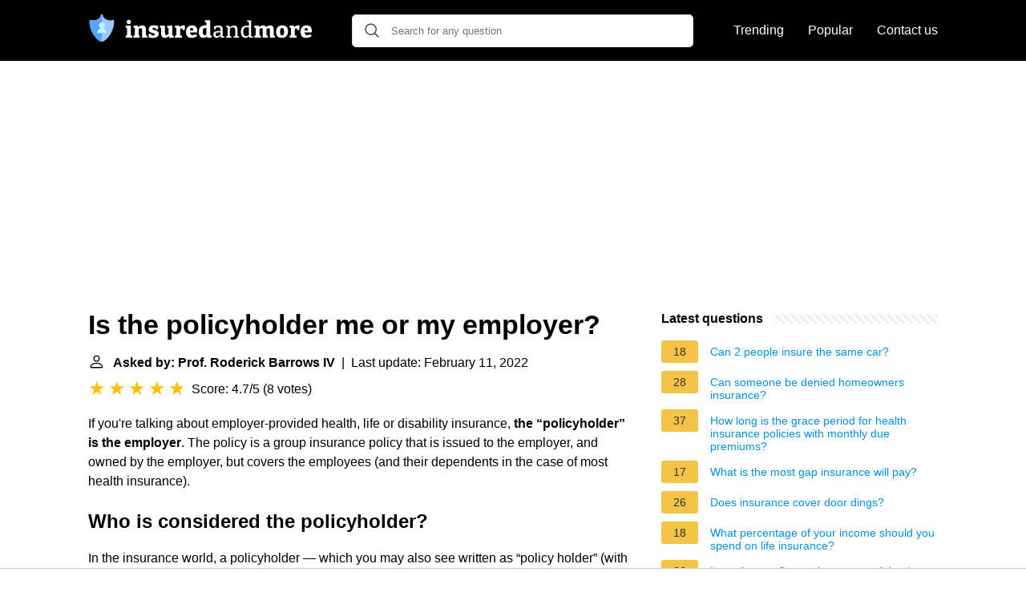

--- FILE ---
content_type: text/html; charset=UTF-8
request_url: https://insuredandmore.com/is-the-policyholder-me-or-my-employer
body_size: 17352
content:
<!DOCTYPE html>
<html lang="en">
<head>
    <meta name="msvalidate.01" content="59DBF0ACB99C643C853682976DD84B3D" />
    <meta charset="utf-8">
    <meta http-equiv="X-UA-Compatible" content="IE=edge">
    <meta name="viewport" content="width=device-width, initial-scale=1, maximum-scale=1">
    <title>Is the policyholder me or my employer?</title>
    <meta name="description" content="If you&#039;re talking about employer-provided health, life or disability insurance, the “policyholder” is the employer. The policy is a group insurance policy">
    <link rel="apple-touch-icon" sizes="57x57" href="favicon/apple-icon-57x57.png">
    <link rel="apple-touch-icon" sizes="60x60" href="favicon/apple-icon-60x60.png">
    <link rel="apple-touch-icon" sizes="72x72" href="favicon/apple-icon-72x72.png">
    <link rel="apple-touch-icon" sizes="76x76" href="favicon/apple-icon-76x76.png">
    <link rel="apple-touch-icon" sizes="114x114" href="favicon/apple-icon-114x114.png">
    <link rel="apple-touch-icon" sizes="120x120" href="favicon/apple-icon-120x120.png">
    <link rel="apple-touch-icon" sizes="144x144" href="favicon/apple-icon-144x144.png">
    <link rel="apple-touch-icon" sizes="152x152" href="favicon/apple-icon-152x152.png">
    <link rel="apple-touch-icon" sizes="180x180" href="favicon/apple-icon-180x180.png">
    <link rel="icon" type="image/png" sizes="192x192"  href="favicon/android-icon-192x192.png">
    <link rel="icon" type="image/png" sizes="32x32" href="favicon/favicon-32x32.png">
    <link rel="icon" type="image/png" sizes="96x96" href="favicon/favicon-96x96.png">
    <link rel="icon" type="image/png" sizes="16x16" href="favicon/favicon-16x16.png">
    <link rel="manifest" href="favicon/manifest.json">
    <meta name="msapplication-TileColor" content="#ffffff">
    <meta name="msapplication-TileImage" content="favicon/ms-icon-144x144.png">
    <meta name="theme-color" content="#ffffff">
    <meta name="p:domain_verify" content="470ea6ec1a5750a57ac88f2055e8b761"/>
    <!-- Global site tag (gtag.js) - Google Analytics -->
<script async src="https://www.googletagmanager.com/gtag/js?id=G-3JRYBJR08Q"></script>
<script>
  window.dataLayer = window.dataLayer || [];
  function gtag(){dataLayer.push(arguments);}
  gtag('js', new Date());

  gtag('config', 'G-3JRYBJR08Q');
</script>
            <style>
            /*** Start global ***/
            *,
            *::before,
            *::after {
                box-sizing: border-box;
            }
            html {
                font-family: sans-serif;
                line-height: 1.15;
                -webkit-text-size-adjust: 100%;
                -webkit-tap-highlight-color: rgba($black, 0);
            }
            body {
                margin: 0;
                font-size: 1rem;
                font-weight: 400;
                line-height: 1.5;
                color: #000;
                font-family: Arial,Helvetica,sans-serif;
                overflow-x: hidden;
            }
            aside, footer, header, main {
                display: block;
            }
            h1, h2, h3, h4, h5, h6 {
                margin-top: 0;
                margin-bottom: 15px;
            }
            h1 {
                font-size: 2.1rem;
                line-height: 1.2;
            }
            a {
                color: #0090e3;
                text-decoration: none;
            }
            a:hover {
                text-decoration: underline;
            }
            h3 {
                margin:30px 0 10px 0;
            }
            h3 a {
                text-decoration: none;
            }
            .container {
                width: 1100px;
                max-width: 100%;
                margin: auto;
                display: flex;
            }
            @media screen and (max-width: 768px) {
                .container {
                    display: block;
                }
            }
            header .container,
            footer .container {
                padding-left: 20px;
                padding-right: 20px;
                align-items: center;
            }
            .btn {
                background: #0090e3;
                color: #fff;
                border-radius: 3px;
                padding: 5px 10px;
                display: inline-flex;
                align-items: center;
            }
            .btn:hover {
                text-decoration: none;
            }
            .btn-red {
                background: #f05555;
            }
            .btn svg {
                margin-right: 10px;
                fill: #000;
                width:18px;
                height: 18px;
            }

            /*** Start header ***/
            header {
                position: relative;
                z-index: 99;
                padding: 15px 0;
                background-color: #000;
            }
            .logo {
                display: flex;
                align-items: center;
                height: 46px;
                margin-right: 50px;
            }
            @media screen and (max-width: 768px) {
                .logo {
                    margin: auto;
                }
            }
            .logo svg  {
                position: relative;
            }
            @media screen and (max-width: 768px) {
                .logo svg  {
                    top: 0;
                }
            }
            .search-header {
                position: relative;
                width: 100%;
            }
            .search-header .input-group {
                border: 1px solid #ddd;
                border-radius: 5px;
                display: flex;
                background: #fff;
                align-items: center;
            }
            .search-header .input-group svg {
                margin: 0 5px 0 15px;
            }
            #search-header-input {
                padding:12px 10px;
                width: calc(100% - 40px);
                border: none;
                border-radius: 5px;
                outline:none;
            }
            #search-header-result {
                position: absolute;
                top: 55px;
                list-style: none;
                touch-action: manipulation;
                background: #fff;
                padding: 15px;
                width: 100%;
                border: 1px solid #ddd;
                border-radius: 5px;
                z-index: 5;
                box-shadow: 0 0 20px rgba(0,0,0, 0.1);
            }
            @media screen and (max-width: 768px) {
                #search-header-result {
                    width: calc(100vw - 40px);
                }
            }
            #search-header-result:after {
                 transform: rotate(135deg);
                 width: 12px;
                 height: 12px;
                 top: -7px;
                 content: '';
                 display: block;
                 position: absolute;
                 background: #fff;
                 left: 48%;
                 border: 1px solid #ddd;
                 border-top: 0 none;
                 border-right: 0 none;
            }
            #search-header-result ul {
                 padding:0;
                margin:0;
                list-style:none;
            }
            #search-header-result ul li {
                border-bottom: 1px solid #e5e5e5;
                display: block;
                padding: .5rem 0;
            }
            #search-header-result ul li:last-child {
                border:none;
            }
            .main-nav {
                margin-left: 50px;
                order: 2;
                display: flex;
                align-items: center;
            }
            @media screen and (max-width: 768px) {
                .main-nav {
                    margin: auto;
                }
            }
            .main-nav ul {
                display: flex;
                list-style:none;
                padding:0;
                margin:0;
            }
            .main-nav ul li {
                margin:0 15px;
                white-space: nowrap;
                list-style:none;
            }
            .main-nav ul li:first-child {
                margin-left: 0;
            }
            .main-nav ul li:last-child {
                margin-right: 0;
            }
            .main-nav ul li a{
                color: #fff;
                padding: 10px 0;
                display: inline-block;
            }
            /*** Start footer ***/
            footer {
                background-color: #000;
                padding: 20px 0;
                color: #fff;
            }
            footer .footer-links {
                display: flex;
                width: 100%;
                justify-content: space-between;
                align-items: center;
            }
            footer .footer-links ul {
                display: flex;
                list-style: none;
                margin: 0;
                padding: 0;
            }
            footer .footer-links ul li {
                margin: 0 15px;
            }
            footer .footer-links ul.social li {
                margin: 0 10px;
            }
            footer .footer-links ul li:first-child {
                margin-left: 0;
            }
            footer .footer-links ul li:last-child {
                margin-right: 0;
            }
            footer .footer-links ul li a {
                color: white;
                padding:5px 0;
                display: inline-block;
            }
            footer .footer-links ul li a:hover {
                text-decoration: underline;
            }
            @media screen and (max-width: 768px) {
                footer div {
                    flex-direction: column;
                    text-align: center;
                }
                footer .footer-links ul.social {
                    margin-top: 10px;
                }
            }
            /*** Start content ***/
            main {
                width: 65%;
            }
            .full {
                width: 100%;
            }
            aside {
                width: 35%;
            }
            main, aside {
                padding: 30px 20px;
            }
            @media screen and (max-width: 768px) {
                main, aside {
                    width: 100%;
                }
            }
            aside .inner {
                margin-bottom: 30px;
            }
            aside .inner .title-holder {
                position: relative;
            }
            aside .inner .title-holder:before {
                content: "";
                position: absolute;
                left: 0;
                bottom: 6px;
                width: 100%;
                height: 12px;
                background-image: linear-gradient(45deg, #eeeeee 20%, #ffffff 20%, #ffffff 50%, #eeeeee 50%, #eeeeee 70%, #ffffff 70%, #ffffff 100%);
                background-size: 10px 10px;
            }
            aside .inner .title {
                background: #fff;
                display: inline-block;
                font-weight: bold;
                padding-right: 15px;
                position: relative;
            }
            aside .inner ul {
                margin:0;
                padding: 15px 0;
                list-style:none;
                background: #fff;
                border-bottom: 2px solid #eee;
            }
            aside .inner ul li {
                margin-bottom: 10px;
                display: flex;
                line-height: normal; font-size: 0.9rem;
            }
            aside .inner ul li span {
                background: #f5c345;
                color: #333;
                padding: 0 15px;
                margin: 0 15px 0 0;
                border-radius: 3px;
                font-size: 0.9rem;
                height: 28px;
                display: inline-flex;
                align-items: center;
            }
            aside .inner ul li a {
                display: inline-block;
                margin-top: 6px;
            }
            .rating__stars {
                --star-size: 24px;
                --star-color: #ddd;
                --star-background: #ffbf00;
                --percent: calc(var(--rating) / 5 * 100%);
                display: inline-block;
                font-size: var(--star-size);
                font-family: Times;
                position: relative;
                top: 2px;
            }
            .rating__stars:before {
                 content: '★★★★★';
                 letter-spacing: 3px;
                 background: linear-gradient(90deg, var(--star-background) var(--percent), var(--star-color) var(--percent));
                 -webkit-background-clip: text;
                 -webkit-text-fill-color: transparent;
             }
            .embed-responsive {
                position: relative;
                display: block;
                width: 100%;
                padding: 0;
                overflow: hidden;
            }

            .embed-responsive:before {
                display: block;
                content: "";
                padding-top: 56.25%;
            }

            .embed-responsive iframe {
                position: absolute;
                top: 0;
                bottom: 0;
                left: 0;
                width: 100%;
                height: 100%;
                border: 0;
            }
            .d-none {
                display: none;
            }
            .d-block {
                display: block;
            }


            @media (min-width: 992px) {
                .d-md-block {
                    display: block!important;
                }
                .d-md-none {
                    display: none!important;
                }
            }
        </style>
                                                    <script async src="https://tags.refinery89.com/v2/insuredandmorecom.js"></script>
            
    </head>
<body>

<header>
    <div class="container">
        <span class="logo">
        <a href="/">


<svg width="279" height="34" viewBox="0 0 279 34" fill="none" xmlns="http://www.w3.org/2000/svg">
<path d="M53.168 26.284L52.86 25.892L54.876 26.592V29H46.7V26.592L48.716 25.892L48.408 26.284V16.848L48.688 17.128L46.7 16.456V14.076L53.168 13.852V26.284ZM50.704 12.088C49.9013 12.088 49.248 11.864 48.744 11.416C48.2587 10.9493 48.016 10.2867 48.016 9.428C48.016 8.532 48.268 7.86933 48.772 7.44C49.2947 6.992 49.948 6.768 50.732 6.768C51.4973 6.768 52.132 6.98267 52.636 7.412C53.14 7.84133 53.392 8.51333 53.392 9.428C53.392 10.3053 53.1307 10.968 52.608 11.416C52.104 11.864 51.4693 12.088 50.704 12.088ZM56.4475 29V26.592L58.7155 25.836L58.1555 26.508V16.484L58.7155 17.24L56.4475 16.456V14.076L61.8515 13.824L62.4395 16.456L61.8515 16.26C62.7475 15.364 63.6995 14.7013 64.7075 14.272C65.7155 13.824 66.6768 13.6 67.5915 13.6C68.8422 13.6 69.8968 14.0013 70.7555 14.804C71.6142 15.6067 72.0342 16.8293 72.0155 18.472V26.508L71.6235 25.864L73.7235 26.592V29H67.2835V19.452C67.2835 18.668 67.1155 18.0987 66.7795 17.744C66.4435 17.3707 66.0048 17.184 65.4635 17.184C65.0342 17.184 64.5675 17.296 64.0635 17.52C63.5782 17.744 63.0928 18.0707 62.6075 18.5L62.9155 17.856V26.592L62.4955 25.92L64.3715 26.592V29H56.4475ZM80.2031 17.856C80.2031 18.2293 80.3898 18.528 80.7631 18.752C81.1364 18.976 81.6124 19.172 82.1911 19.34C82.7884 19.508 83.4231 19.6947 84.0951 19.9C84.7671 20.1053 85.3924 20.376 85.9711 20.712C86.5684 21.0293 87.0538 21.4587 87.4271 22C87.8004 22.5413 87.9871 23.2413 87.9871 24.1C87.9871 25.3133 87.6604 26.312 87.0071 27.096C86.3724 27.8613 85.5044 28.44 84.4031 28.832C83.3204 29.2053 82.0978 29.392 80.7351 29.392C79.9138 29.392 79.0551 29.3173 78.1591 29.168C77.2631 29.0373 76.3484 28.8507 75.4151 28.608L75.6111 24.184H78.5511L78.9151 26.536L78.5231 25.892C78.8778 26.0227 79.2698 26.116 79.6991 26.172C80.1284 26.228 80.5018 26.256 80.8191 26.256C81.2111 26.256 81.5938 26.2187 81.9671 26.144C82.3404 26.0507 82.6391 25.9107 82.8631 25.724C83.0871 25.5373 83.1991 25.2947 83.1991 24.996C83.1991 24.604 83.0124 24.296 82.6391 24.072C82.2844 23.848 81.8084 23.652 81.2111 23.484C80.6324 23.316 80.0164 23.1387 79.3631 22.952C78.7098 22.7467 78.0844 22.476 77.4871 22.14C76.9084 21.7853 76.4324 21.3187 76.0591 20.74C75.7044 20.1613 75.5271 19.4053 75.5271 18.472C75.5271 17.3147 75.8071 16.3813 76.3671 15.672C76.9271 14.944 77.6924 14.412 78.6631 14.076C79.6524 13.74 80.7444 13.572 81.9391 13.572C82.7791 13.572 83.6471 13.6467 84.5431 13.796C85.4578 13.9267 86.4004 14.1227 87.3711 14.384L87.1751 18.416H84.2071L83.7031 16.26L84.3471 16.932C83.5071 16.7453 82.7791 16.652 82.1631 16.652C81.5844 16.652 81.1084 16.7547 80.7351 16.96C80.3804 17.1653 80.2031 17.464 80.2031 17.856ZM95.5432 29.364C94.2925 29.364 93.2378 28.9533 92.3792 28.132C91.5205 27.3107 91.0912 26.06 91.0912 24.38V16.568L91.5112 17.212L89.3832 16.456V14.076L95.8512 13.852V23.624C95.8512 24.352 96.0098 24.8933 96.3272 25.248C96.6632 25.6027 97.1018 25.78 97.6432 25.78C98.0538 25.78 98.5018 25.6773 98.9872 25.472C99.4912 25.248 99.9952 24.912 100.499 24.464L100.219 25.248V16.456L100.611 17.212L98.5112 16.456V14.076L104.979 13.824V26.564L104.419 25.78L106.659 26.592V29L101.255 29.252L100.639 26.508L101.283 26.704C100.368 27.6 99.4072 28.272 98.3992 28.72C97.4098 29.1493 96.4578 29.364 95.5432 29.364ZM108.303 29V26.592L110.431 25.892L110.011 26.564V16.484L110.515 17.24L108.303 16.456V14.076L113.707 13.824L114.295 16.428L113.707 16.288C114.566 15.4107 115.406 14.748 116.227 14.3C117.049 13.8333 117.917 13.6 118.831 13.6C119.429 13.6 120.073 13.6933 120.763 13.88L120.511 19.592H117.767L117.319 16.512L117.739 17.408C117.646 17.3707 117.543 17.3427 117.431 17.324C117.338 17.3053 117.235 17.296 117.123 17.296C116.619 17.296 116.115 17.4547 115.611 17.772C115.126 18.0893 114.725 18.472 114.407 18.92L114.771 17.688V26.564L114.239 25.892L116.927 26.592V29H108.303ZM129.015 29.364C127.615 29.364 126.383 29.084 125.319 28.524C124.255 27.9453 123.434 27.096 122.855 25.976C122.276 24.8373 121.987 23.4373 121.987 21.776C121.987 20.0587 122.295 18.5933 122.911 17.38C123.527 16.1667 124.404 15.2333 125.543 14.58C126.682 13.9267 128.035 13.6 129.603 13.6C131.115 13.6 132.347 13.8893 133.299 14.468C134.251 15.0467 134.942 15.8493 135.371 16.876C135.819 17.884 136.043 19.0227 136.043 20.292C136.043 20.6467 136.024 21.0107 135.987 21.384C135.968 21.7573 135.912 22.14 135.819 22.532H125.879V19.928H131.815L131.143 20.404C131.162 19.676 131.115 19.06 131.003 18.556C130.891 18.0333 130.686 17.6413 130.387 17.38C130.107 17.1 129.715 16.96 129.211 16.96C128.595 16.96 128.119 17.156 127.783 17.548C127.447 17.9213 127.204 18.416 127.055 19.032C126.924 19.648 126.859 20.32 126.859 21.048C126.859 21.944 126.952 22.756 127.139 23.484C127.326 24.212 127.662 24.8 128.147 25.248C128.632 25.6773 129.304 25.892 130.163 25.892C130.742 25.892 131.376 25.7893 132.067 25.584C132.776 25.36 133.514 25.0427 134.279 24.632L135.847 27.096C134.727 27.8613 133.588 28.4307 132.431 28.804C131.274 29.1773 130.135 29.364 129.015 29.364ZM143.514 29.364C142.431 29.364 141.47 29.084 140.63 28.524C139.808 27.9453 139.155 27.096 138.67 25.976C138.203 24.856 137.97 23.484 137.97 21.86C137.97 19.0227 138.688 16.9413 140.126 15.616C141.582 14.272 143.635 13.6 146.286 13.6C146.622 13.6 146.967 13.6093 147.322 13.628C147.695 13.6467 148.068 13.6933 148.442 13.768L147.602 14.272V10.156L147.91 10.576L145.754 9.764V7.384L152.334 7.104V26.396L151.802 25.752L154.042 26.592V29L148.638 29.252L148.022 26.816L148.526 26.956C147.704 27.7587 146.892 28.3653 146.09 28.776C145.287 29.168 144.428 29.364 143.514 29.364ZM145.39 25.92C145.8 25.92 146.23 25.808 146.678 25.584C147.144 25.3413 147.63 24.996 148.134 24.548L147.602 25.948V16.148L148.162 17.24C147.396 17.0347 146.715 16.932 146.118 16.932C144.96 16.932 144.139 17.3333 143.654 18.136C143.168 18.9387 142.926 20.0307 142.926 21.412C142.926 22.3267 143.019 23.12 143.206 23.792C143.392 24.464 143.672 24.9867 144.046 25.36C144.419 25.7333 144.867 25.92 145.39 25.92ZM167.772 27.488L167.352 26.9L169.872 27.488V28.972L165.616 29.168L165.224 26.48L165.448 26.564C164.645 27.4787 163.777 28.16 162.844 28.608C161.911 29.056 161.005 29.28 160.128 29.28C159.045 29.28 158.112 28.9253 157.328 28.216C156.563 27.5067 156.18 26.4427 156.18 25.024C156.18 23.9413 156.413 23.1013 156.88 22.504C157.347 21.888 158 21.4493 158.84 21.188C159.68 20.9267 160.669 20.796 161.808 20.796H165.224L164.972 21.104V18.696C164.972 17.7253 164.72 17.0347 164.216 16.624C163.712 16.1947 163.012 15.98 162.116 15.98C161.649 15.98 161.155 16.0267 160.632 16.12C160.128 16.2133 159.577 16.3627 158.98 16.568L159.372 16.176L159.064 18.668H157.216L156.992 14.944C158.131 14.5893 159.176 14.328 160.128 14.16C161.099 13.9733 161.995 13.88 162.816 13.88C164.384 13.88 165.597 14.2253 166.456 14.916C167.333 15.6067 167.772 16.6987 167.772 18.192V27.488ZM159.008 24.828C159.008 25.6307 159.204 26.228 159.596 26.62C159.988 26.9933 160.483 27.18 161.08 27.18C161.677 27.18 162.331 26.9933 163.04 26.62C163.768 26.228 164.468 25.7147 165.14 25.08L164.972 25.78V22.308L165.224 22.588H162.256C161.024 22.588 160.175 22.7747 159.708 23.148C159.241 23.5213 159.008 24.0813 159.008 24.828ZM171.882 29V27.516L174.346 26.928L173.954 27.404V15.812L174.346 16.316L171.882 15.728V14.244L176.138 14.048L176.502 16.764L176.138 16.624C177.053 15.6907 178.014 15 179.022 14.552C180.049 14.104 181.019 13.88 181.934 13.88C183.185 13.88 184.221 14.2627 185.042 15.028C185.863 15.7933 186.265 16.9787 186.246 18.584V27.404L185.938 26.956L188.318 27.516V29H181.486V27.516L183.81 26.956L183.446 27.432V19.172C183.446 18.0893 183.203 17.296 182.718 16.792C182.233 16.288 181.589 16.036 180.786 16.036C180.151 16.036 179.461 16.2133 178.714 16.568C177.986 16.904 177.267 17.4267 176.558 18.136L176.754 17.632V27.432L176.446 26.984L178.714 27.516V29H171.882ZM196.01 29.28C194.965 29.28 194.022 29 193.182 28.44C192.342 27.8613 191.679 27.0213 191.194 25.92C190.727 24.8 190.494 23.4373 190.494 21.832C190.494 19.1813 191.166 17.1933 192.51 15.868C193.854 14.5427 195.721 13.88 198.11 13.88C198.577 13.88 199.053 13.9173 199.538 13.992C200.042 14.048 200.555 14.1413 201.078 14.272L200.518 14.58V9.288L200.798 9.624L198.306 9.008V7.524L203.318 7.328V27.348L202.954 26.9L205.418 27.488V28.972L201.162 29.168L200.77 26.76L201.078 26.872C200.238 27.6747 199.398 28.2813 198.558 28.692C197.737 29.084 196.887 29.28 196.01 29.28ZM197.046 27.18C197.643 27.18 198.259 27.0213 198.894 26.704C199.547 26.3867 200.21 25.9107 200.882 25.276L200.518 26.172V15.728L200.882 16.4C199.837 16.0827 198.885 15.924 198.026 15.924C196.495 15.924 195.338 16.428 194.554 17.436C193.789 18.4253 193.406 19.8067 193.406 21.58C193.406 22.7373 193.555 23.736 193.854 24.576C194.171 25.416 194.601 26.06 195.142 26.508C195.702 26.956 196.337 27.18 197.046 27.18ZM222.125 16.064L221.481 16.288C222.358 15.392 223.292 14.72 224.281 14.272C225.289 13.824 226.241 13.6 227.137 13.6C228.332 13.6 229.34 13.992 230.161 14.776C230.982 15.56 231.393 16.764 231.393 18.388V26.508L230.973 25.864L233.073 26.592V29H226.633V19.452C226.633 18.668 226.484 18.0987 226.185 17.744C225.886 17.3707 225.494 17.184 225.009 17.184C224.617 17.184 224.169 17.3053 223.665 17.548C223.18 17.772 222.685 18.1173 222.181 18.584L222.517 17.576C222.536 17.7253 222.545 17.856 222.545 17.968C222.545 18.0613 222.545 18.1453 222.545 18.22V26.508L222.153 25.864L224.253 26.592V29H217.813V19.452C217.813 18.668 217.654 18.0987 217.337 17.744C217.038 17.3707 216.646 17.184 216.161 17.184C215.769 17.184 215.33 17.296 214.845 17.52C214.378 17.744 213.902 18.0707 213.417 18.5L213.725 17.884V26.592L213.305 25.92L215.433 26.592V29H207.257V26.592L209.525 25.836L208.965 26.508V16.484L209.525 17.24L207.257 16.456V14.076L212.661 13.824L213.249 16.456L212.661 16.26C213.52 15.3827 214.444 14.72 215.433 14.272C216.441 13.824 217.402 13.6 218.317 13.6C219.157 13.6 219.913 13.8053 220.585 14.216C221.257 14.608 221.77 15.224 222.125 16.064ZM242.12 13.6C244.435 13.6 246.217 14.2627 247.468 15.588C248.737 16.8947 249.372 18.7707 249.372 21.216C249.372 22.9147 249.055 24.3707 248.42 25.584C247.804 26.7973 246.917 27.7307 245.76 28.384C244.603 29.0373 243.221 29.364 241.616 29.364C239.32 29.364 237.547 28.7107 236.296 27.404C235.064 26.0787 234.448 24.1933 234.448 21.748C234.448 20.0307 234.747 18.5653 235.344 17.352C235.96 16.1387 236.837 15.2147 237.976 14.58C239.133 13.9267 240.515 13.6 242.12 13.6ZM241.924 16.932C241.028 16.932 240.384 17.296 239.992 18.024C239.6 18.7333 239.404 19.9 239.404 21.524C239.404 23.148 239.591 24.3053 239.964 24.996C240.356 25.6867 240.981 26.032 241.84 26.032C242.456 26.032 242.951 25.8733 243.324 25.556C243.697 25.22 243.968 24.716 244.136 24.044C244.323 23.3533 244.416 22.476 244.416 21.412C244.416 19.8067 244.22 18.6587 243.828 17.968C243.436 17.2773 242.801 16.932 241.924 16.932ZM251.252 29V26.592L253.38 25.892L252.96 26.564V16.484L253.464 17.24L251.252 16.456V14.076L256.656 13.824L257.244 16.428L256.656 16.288C257.515 15.4107 258.355 14.748 259.176 14.3C259.997 13.8333 260.865 13.6 261.78 13.6C262.377 13.6 263.021 13.6933 263.712 13.88L263.46 19.592H260.716L260.268 16.512L260.688 17.408C260.595 17.3707 260.492 17.3427 260.38 17.324C260.287 17.3053 260.184 17.296 260.072 17.296C259.568 17.296 259.064 17.4547 258.56 17.772C258.075 18.0893 257.673 18.472 257.356 18.92L257.72 17.688V26.564L257.188 25.892L259.876 26.592V29H251.252ZM271.964 29.364C270.564 29.364 269.332 29.084 268.268 28.524C267.204 27.9453 266.382 27.096 265.804 25.976C265.225 24.8373 264.936 23.4373 264.936 21.776C264.936 20.0587 265.244 18.5933 265.86 17.38C266.476 16.1667 267.353 15.2333 268.492 14.58C269.63 13.9267 270.984 13.6 272.552 13.6C274.064 13.6 275.296 13.8893 276.248 14.468C277.2 15.0467 277.89 15.8493 278.32 16.876C278.768 17.884 278.992 19.0227 278.992 20.292C278.992 20.6467 278.973 21.0107 278.936 21.384C278.917 21.7573 278.861 22.14 278.768 22.532H268.828V19.928H274.764L274.092 20.404C274.11 19.676 274.064 19.06 273.952 18.556C273.84 18.0333 273.634 17.6413 273.336 17.38C273.056 17.1 272.664 16.96 272.16 16.96C271.544 16.96 271.068 17.156 270.732 17.548C270.396 17.9213 270.153 18.416 270.004 19.032C269.873 19.648 269.808 20.32 269.808 21.048C269.808 21.944 269.901 22.756 270.088 23.484C270.274 24.212 270.61 24.8 271.096 25.248C271.581 25.6773 272.253 25.892 273.112 25.892C273.69 25.892 274.325 25.7893 275.016 25.584C275.725 25.36 276.462 25.0427 277.228 24.632L278.796 27.096C277.676 27.8613 276.537 28.4307 275.38 28.804C274.222 29.1773 273.084 29.364 271.964 29.364Z" fill="white"/>
<path d="M31.7978 7.27148C31.4084 6.97877 30.9037 6.88679 30.4361 7.02319C29.5779 7.27354 28.7027 7.40051 27.8344 7.40051C25.3417 7.40051 22.8732 6.67024 21.062 5.3971C19.4626 4.27284 18.5454 2.86895 18.5454 1.54554C18.5454 0.691953 17.8535 0 16.9999 0C16.5198 0 16.0909 0.218941 15.8074 0.562461C15.6813 0.715129 15.5841 0.892367 15.5239 1.08594C15.4788 1.23104 15.4545 1.38543 15.4545 1.54547C15.4545 2.86888 14.5373 4.27278 12.9379 5.39704C12.8246 5.47659 12.709 5.55409 12.5908 5.62939C10.8181 6.7587 8.5024 7.40051 6.1655 7.40051C5.29704 7.40051 4.4218 7.27361 3.5639 7.02319C3.44696 6.98906 3.32776 6.9692 3.20863 6.96323C2.8511 6.9453 2.49423 7.05195 2.20211 7.27148C1.86138 7.52775 1.6439 7.91131 1.59555 8.3296C1.58865 8.38937 1.58526 8.44986 1.58533 8.51076C1.59117 10.8224 1.8811 12.9952 2.34269 14.9941C2.39402 15.2163 2.44735 15.4363 2.5028 15.6539C2.89041 17.1783 3.37431 18.5949 3.90171 19.8873C3.97702 20.072 4.05325 20.254 4.13021 20.4336C4.28414 20.7927 4.44093 21.1413 4.59951 21.4792C4.67873 21.6482 4.75848 21.8145 4.83844 21.9781C5.71799 23.7772 6.63014 25.2459 7.36958 26.3195C7.46367 26.456 7.5583 26.5913 7.65373 26.7254C7.74916 26.8594 7.84518 26.9925 7.94193 27.124C8.23199 27.5189 8.52757 27.9024 8.82746 28.2731C8.9274 28.3966 9.02787 28.5188 9.12881 28.6394C9.33055 28.8807 9.53415 29.1162 9.73908 29.3454C10.0465 29.6891 10.3571 30.0188 10.6696 30.3329C11.1904 30.8565 11.7165 31.337 12.2427 31.7684C12.5141 31.9911 12.8141 32.2232 13.1345 32.4499C13.1803 32.4822 13.2265 32.5145 13.2731 32.5466C13.3663 32.6109 13.461 32.6745 13.5572 32.7372C14.6149 33.4264 15.8429 34 16.9999 34C18.6828 34 20.5158 32.7865 21.7572 31.7685C23.4405 30.388 25.1254 28.5038 26.63 26.3194C28.7813 23.1962 32.3936 16.7295 32.4145 8.51063C32.4156 8.02347 32.1871 7.56427 31.7978 7.27148Z" fill="#9BC9FF"/>
<path d="M11.1318 23.2009H17V17.3327C13.7591 17.3327 11.1318 19.9597 11.1318 23.2009Z" fill="#BDFDFF"/>
<path d="M22.8681 23.2009C22.8681 19.9597 20.2408 17.3327 17 17.3327V23.2009H22.8681Z" fill="#BDFDFF"/>
<path d="M20.7725 13.5602C20.7725 11.4767 19.0834 9.7879 17 9.7879V17.3327C19.0834 17.3327 20.7725 15.6437 20.7725 13.5602Z" fill="#BDFDFF"/>
<path d="M13.2275 13.5602C13.2275 15.6437 14.9167 17.3326 17 17.3326V9.7879C14.9166 9.7879 13.2275 11.4767 13.2275 13.5602Z" fill="#BDFDFF"/>
<path d="M11.1319 23.2009C11.1319 19.9597 13.7592 17.3327 17 17.3327C14.9166 17.3327 13.2275 15.6437 13.2275 13.5604C13.2275 11.4768 14.9166 9.78788 17 9.78788V0C16.1465 0 15.4545 0.691953 15.4545 1.54547C15.4545 2.86888 14.5373 4.27278 12.9379 5.39704C11.1268 6.67018 8.65824 7.40045 6.16555 7.40045C5.29709 7.40045 4.42185 7.27354 3.56395 7.02313C3.09638 6.88673 2.59156 6.97863 2.20222 7.27142C1.81288 7.5642 1.58438 8.02347 1.58558 8.51056C1.60636 16.7294 5.21866 23.1961 7.36989 26.3193C8.87452 28.5037 10.5595 30.3879 12.2428 31.7684C13.484 32.7865 15.317 34 17 34V23.2009H11.1319Z" fill="#57A4FF"/>
</svg>


        </a>
        </span>
        <span class="main-nav">
            <ul>
                <li><a href="/trending">Trending</a></li>
                <li><a href="/popular">Popular</a></li>
                <li><a href="/contact-us">Contact us</a></li>
            </ul>
        </span>
        <span class="search-header">
            <span class="input-group">
                <svg xmlns="http://www.w3.org/2000/svg" viewBox="0 0 512 512" width="18" height="18"><path fill="#444" d="M495 466.2L377.2 348.4c29.2-35.6 46.8-81.2 46.8-130.9C424 103.5 331.5 11 217.5 11 103.4 11 11 103.5 11 217.5S103.4 424 217.5 424c49.7 0 95.2-17.5 130.8-46.7L466.1 495c8 8 20.9 8 28.9 0 8-7.9 8-20.9 0-28.8zm-277.5-83.3C126.2 382.9 52 308.7 52 217.5S126.2 52 217.5 52C308.7 52 383 126.3 383 217.5s-74.3 165.4-165.5 165.4z"></path></svg>
                <input type="text" id="search-header-input" placeholder="Search for any question" data-target="search-header-result">
            </span>
            <div id="search-header-result" style="display:none;"></div>
        </span>
    </div>
</header>


            <div style="margin-top: 30px; display: flex; align-items: center; justify-content: center;" class="d-none d-md-block">
            <div style="min-height:250px;" class="r89-desktop-billboard-atf d-none d-md-block"></div>
        </div>
    
<div class="container">
<main>
    <div>
        
        <h1>Is the policyholder me or my employer?</h1>
        <b><svg style="float: left;margin-right: 10px;" width="21" height="21" viewBox="0 0 16 16" fill="currentColor" xmlns="http://www.w3.org/2000/svg"><path fill-rule="evenodd" d="M10 5a2 2 0 1 1-4 0 2 2 0 0 1 4 0zM8 8a3 3 0 1 0 0-6 3 3 0 0 0 0 6zm6 5c0 1-1 1-1 1H3s-1 0-1-1 1-4 6-4 6 3 6 4zm-1-.004c-.001-.246-.154-.986-.832-1.664C11.516 10.68 10.289 10 8 10c-2.29 0-3.516.68-4.168 1.332-.678.678-.83 1.418-.832 1.664h10z"/>
            </svg>Asked by: Prof. Roderick Barrows IV</b>&nbsp;&nbsp;|&nbsp;&nbsp;Last update: February 11, 2022</b><br>
        <div class="rating__stars" style="--rating: 4.7;" aria-label="Score is 4.7 out of 5."></div>
        <span>Score: 4.7/5</span>
        (<span>8 votes</span>)
        <p><span><span>If you're talking about employer-provided health, life or disability insurance, <b>the “policyholder” is the employer</b>. The policy is a group insurance policy that is issued to the employer, and owned by the employer, but covers the employees (and their dependents in the case of most health insurance).</span></span></p>

                    <div style="text-align: center; margin: 20px">
                <div style="min-height:280px;" class="r89-mobile-billboard-top d-block d-md-none"></div>
            </div>
        
        <h2>Who is considered the policyholder?</h2>
        <p>In the insurance world, a policyholder — which you may also see written as “policy holder” (with a space) — is <b>the person who owns the insurance policy</b>. As a policyholder, you are the one who purchased the policy and can make adjustments to it. Policyholders are also responsible for making sure their premiums get paid.<p>

        <h2>Is the policyholder the owner?</h2>
        <p><b>The person who owns your insurance policy</b> is the policy owner, also known as the policyholder.</p>

                    <div style="text-align: center; margin: 20px">
                <div style="min-height:250px;" class="r89-outstream-video"></div>
            </div>
        
        <h2>Who is policyholder in health insurance?</h2>
        <p>The policy holder is <b>the person or entity who has purchased a policy from an insurance provider</b>. The party is usually one of the named insureds on the policy.</p>

        <h2>Is policy owner and policyholder same?</h2>
        <p>Policyholder is another way of saying “<b>policy owner</b>.” If you buy an insurance policy in your own name to insure your own stuff, you're the holder of that policy: the policyholder. ... The policyholder is the person who bought the insurance policy, and they get all the benefits described within that policy.</p>
    </div>

            <div style="text-align: center; margin: 20px">
            <div style="min-height:250px;" class="r89-desktop-rectangle-btf d-none d-md-block"></div>
            <div style="min-height:280px;" class="r89-mobile-rectangle-mid d-md-none"></div>
        </div>
    
            <h2>Is the policy holder me or my employer?</h2>
        <div class="embed-responsive embed-responsive-16by9">
            <iframe loading="lazy" title="Is the policy holder me or my employer?" src="https://www.youtube.com/embed/fbDO838UkQQ?feature=oembed" frameborder="0" allow="accelerometer; autoplay; clipboard-write; encrypted-media; gyroscope; picture-in-picture" allowfullscreen></iframe>
        </div>
    
    <div style="margin-top: 30px;">
    <b><svg style="float:left;margin-right: 10px;" width="21" height="21" viewBox="0 0 16 16" fill="#1fae5b" xmlns="http://www.w3.org/2000/svg">
            <path fill-rule="evenodd" d="M8 16A8 8 0 1 0 8 0a8 8 0 0 0 0 16zm.93-9.412l-2.29.287-.082.38.45.083c.294.07.352.176.288.469l-.738 3.468c-.194.897.105 1.319.808 1.319.545 0 1.178-.252 1.465-.598l.088-.416c-.2.176-.492.246-.686.246-.275 0-.375-.193-.304-.533L8.93 6.588zM8 5.5a1 1 0 1 0 0-2 1 1 0 0 0 0 2z"/>

        </svg>31 related questions found</b>
            <div>
        <h3>Is my company the policyholder of my insurance?</h3>
                <p><b>The policyholder is the owner of the insurance policy</b>. As the policyowner, you have control over the insurance and in all cases except life insurance, you're covered by the insurance. In most types of insurance, your immediate family who live in your household are also automatically covered.</p>
        </div>



                            
            <div>
        <h3>Is the policyholder the beneficiary?</h3>
                <p>The policyholder is the person or organization in whose name an insurance policy is registered. ... The beneficiary is <b>the person who receives the insurance proceeds from a life insurance policy or annuity</b>.</p>
        </div>



                            
            <div>
        <h3>What does insurance employer name mean?</h3>
                <p>Insured employer means <b>an employer who purchases workers' compensation insurance</b> from an insurance company that is licensed to write insurance in this state. Sample 1.</p>
        </div>



                                    <div style="text-align: center;">
                    <div style="min-height:250px;" class="r89-desktop-rectangle-btf-1 d-none d-md-block"></div>
                    <div style="min-height:280px;" class="r89-mobile-rectangle-infinite-1 d-md-none"></div>
                </div>
                    
            <div>
        <h3>What is another name for policyholder?</h3>
                <p><b>cardholder</b>, proprietor, Permittee, insuree.</p>
        </div>



                            
            <div>
        <h3>What is insured person?</h3>
                <p>Definitions of insured person. <b>a person whose interests are protected by an insurance policy</b>; a person who contracts for an insurance policy that indemnifies him against loss of property or life or health etc. synonyms: insured. type of: individual, mortal, person, somebody, someone, soul. a human being.</p>
        </div>



                            
            <div>
        <h3>Can a child be a policyholder?</h3>
                <p>So-called “child-only” plans are health insurance policies in which no parent or guardian is covered and <b>the policyholder is age 18 or younger</b>. The health reform law made it impossible for insurers to decline coverage for people age 18 and younger. ... Some insurers offer child-only coverage year-round.</p>
        </div>



                                    <div style="text-align: center;">
                    <div style="min-height:250px;" class="r89-desktop-rectangle-btf-2 d-none d-md-block"></div>
                    <div style="min-height:280px;" class="r89-mobile-rectangle-infinite-2 d-md-none"></div>
                </div>
                    
            <div>
        <h3>What is a policyholder in business?</h3>
                <p>A policyholder is a person or entity whose name appears on the records of the insurance firm. The policyholder is a <b>person or entity who owns or controls an insurance policy</b> and has the privilege to exercise the rights outlined in the contract. ... Policyholders are also sometimes referred to as policy owners.</p>
        </div>



                            
            <div>
        <h3>What&#039;s the difference between policyholder and named Driver?</h3>
                <p>The vehicle policyholder is nominated by the principal policyholder as being the person who drives the vehicle most often and earns the no claim discount. Named drivers are <b>additional drivers nominated</b> by the principal policyholder who are entitled to drive the vehicle under the policy.</p>
        </div>



                            
            <div>
        <h3>Is Insuree a word?</h3>
                <p><b>The person or entity protected by or receiving insurance provided by the insurer</b>.</p>
        </div>



                                    <div style="text-align: center;">
                    <div style="min-height:250px;" class="r89-desktop-rectangle-btf-lazy d-none d-md-block"></div>
                    <div style="min-height:280px;" class="r89-mobile-rectangle-infinite-lazy d-md-none"></div>
                </div>
                    
            <div>
        <h3>What is another word for insured?</h3>
                <p>In this page you can discover 27 synonyms, antonyms, idiomatic expressions, and related words for insured, like: <b>safeguarded</b>, protected, covered, warranteed, guaranteed, uninsured, underwritten, secured, assured, ensured and ascertained.</p>
        </div>



                            
            <div>
        <h3>What deductible means?</h3>
                <p><b>The amount you pay for covered health care services before your insurance plan starts to pay</b>. With a $2,000 deductible, for example, you pay the first $2,000 of covered services yourself. After you pay your deductible, you usually pay only a copayment or coinsurance for covered services.</p>
        </div>



                            
            <div>
        <h3>Is employer name the company or person?</h3>
                <p><b>Employer name means the name of the company you currently work for or where you were last employed</b>. For example, if you currently work for Microsoft you would write Microsoft under employer name.</p>
        </div>



                                    <div style="text-align: center;">
                    <div style="min-height:250px;" class="r89-desktop-rectangle-btf-lazy d-none d-md-block"></div>
                    <div style="min-height:280px;" class="r89-mobile-rectangle-infinite-lazy d-md-none"></div>
                </div>
                    
            <div>
        <h3>How do I find my employers name?</h3>
                <p>The best place to look your employer's EIN (Employer Identification Number) or Tax ID is <b>in Box b of your W-2 form</b>. Look for a 9-digit number with a dash separating the second and third digit (NN-NNNNNNN).</p>
        </div>



                            
            <div>
        <h3>Who is your employer?</h3>
                <p>The definition of an employer is <b>a person or a business that gives a paying job to one or more people</b>. The company you work for is an example of your employer.</p>
        </div>



                            
            <div>
        <h3>What is the difference between a proposer and insured?</h3>
                <p>Insured is the person whom the insurance is covered. The proposer is the person who proposes the insurance on the insured name. In the case of self-insurance (taking the policy on your name), <b>insured and proposer are the same</b>.</p>
        </div>



                                    <div style="text-align: center;">
                    <div style="min-height:250px;" class="r89-desktop-rectangle-btf-lazy d-none d-md-block"></div>
                    <div style="min-height:280px;" class="r89-mobile-rectangle-infinite-lazy d-md-none"></div>
                </div>
                    
            <div>
        <h3>What is the difference between policyholder and subscriber?</h3>
                <p>Related Definitions<br><br> Policyholder or Subscriber means the <b>primary</b> insured named in an Individual Insurance Contract. Policyholder or Subscriber means the primary insured (Plan Participant) named in an Individual Insurance Contract.</p>
        </div>



                            
            <div>
        <h3>How do I know if I am the primary policy holder?</h3>
                <p>Look at the example card and your own card. There should be similar parts. <b>Name of the insured</b>: If you are the policyholder your name will appear here. If one of your family members is the main policyholder it will have their name above yours.</p>
        </div>



                            
            <div>
        <h3>What is the difference between policy holder and insured?</h3>
                <p>1) An insurance policy is a contract between <b>the insurer</b> and the insured. 2) The insured is the person whose life is being covered against the risk under the policy. ... 4) The proposer is the person who takes the cover and is also called the policyholder.</p>
        </div>



                                    <div style="text-align: center;">
                    <div style="min-height:250px;" class="r89-desktop-rectangle-btf-lazy d-none d-md-block"></div>
                    <div style="min-height:280px;" class="r89-mobile-rectangle-infinite-lazy d-md-none"></div>
                </div>
                    
            <div>
        <h3>Can car owner and policyholder be different?</h3>
                <p><b>Yes</b>, you can take out a separate car insurance policy on someone else's car. Just tell the insurer you're not the owner or the registered keeper of the vehicle when you apply.</p>
        </div>



                            
            <div>
        <h3>Can I be the policyholder on 2 cars?</h3>
                <p><b>Multi-car insurance</b> policies often cover up to five vehicles registered at the same address. Depending on your insurance provider, the more cars added to the policy, the higher the discount is likely to be. A multi-car insurance policy could suit: families living at the same address with more than one car.</p>
        </div>



                            
        </div>
</main>

<aside>
    <div class="inner">
    <div class="title-holder">
    <span class="title">Latest questions</span>
    </div>
    <ul>
                    <li><span>18</span><a href="/can-2-people-insure-the-same-car">Can 2 people insure the same car?</a></li>
                    <li><span>28</span><a href="/can-someone-be-denied-homeowners-insurance">Can someone be denied homeowners insurance?</a></li>
                    <li><span>37</span><a href="/how-long-is-the-grace-period-for-health-insurance-policies-with-monthly-due-premiums">How long is the grace period for health insurance policies with monthly due premiums?</a></li>
                    <li><span>17</span><a href="/what-is-the-most-gap-insurance-will-pay">What is the most gap insurance will pay?</a></li>
                    <li><span>26</span><a href="/does-insurance-cover-door-dings">Does insurance cover door dings?</a></li>
                    <li><span>18</span><a href="/what-percentage-of-your-income-should-you-spend-on-life-insurance">What percentage of your income should you spend on life insurance?</a></li>
                    <li><span>26</span><a href="/is-equipment-floater-the-same-as-inland-marine">Is equipment floater the same as inland marine?</a></li>
                    <li><span>17</span><a href="/what-will-be-the-surrender-value-of-lic-policy-after-5-years">What will be the surrender value of LIC policy after 5 years?</a></li>
                    <li><span>16</span><a href="/can-i-stay-on-my-parents-insurance-if-i-file-taxes-independently">Can I stay on my parents insurance if I file taxes independently?</a></li>
                    <li><span>27</span><a href="/how-many-years-does-ncd-last">How many years does NCD last?</a></li>
            </ul>
</div>
            <div class="inner">
            <div class="title-holder" style="margin-bottom: 20px;">
                <span class="title">Advertisement</span>
            </div>
            <div class="text-align: center;">
                <div style="min-height:600px;" class="r89-desktop-hpa-atf d-none d-md-block"></div>
                <div style="min-height:280px;" class="r89-mobile-rectangle-low d-md-none"></div>
            </div>
        </div>
    
    <div class="inner">
    <div class="title-holder">
    <span class="title">Popular questions</span>
    </div>
    <ul>
                    <li><span>19</span><a href="/how-safe-is-aig">How safe is AIG?</a></li>
                    <li><span>15</span><a href="/does-allstate-insure-high-risk-drivers">Does Allstate insure high risk drivers?</a></li>
                    <li><span>17</span><a href="/is-gripe-water-recommended-by-pediatricians">Is gripe water recommended by pediatricians?</a></li>
                    <li><span>20</span><a href="/what-year-tax-return-is-used-to-determine-medicare-premiums">What year tax return is used to determine Medicare premiums?</a></li>
                    <li><span>17</span><a href="/who-is-americas-most-trusted-pharmacist">Who is America&#039;s most trusted pharmacist?</a></li>
                    <li><span>27</span><a href="/how-much-is-too-much-in-a-bank-account">How much is too much in a bank account?</a></li>
                    <li><span>18</span><a href="/can-i-get-paid-to-stay-home-with-my-autistic-child-in-texas">Can I get paid to stay home with my autistic child in Texas?</a></li>
                    <li><span>15</span><a href="/what-is-the-star-program-in-texas">What is the Star Program in Texas?</a></li>
                    <li><span>38</span><a href="/can-i-get-paid-to-take-care-of-my-adult-disabled-child">Can I get paid to take care of my adult disabled child?</a></li>
                    <li><span>41</span><a href="/what-is-an-ineligible-medical-expense">What is an ineligible medical expense?</a></li>
            </ul>
</div>

</aside>
</div>

<footer>
    <div class="container">
        <div class="footer-links">
            <div>
                Copyright 2026 InsuredAndMore.com
            </div>
            <div>
                <ul class="social">
                </ul>
            </div>
            <div>
                <ul>
                    <li><a href="/about-us">About us</a></li>
                    <li><a href="/privacy-policy" rel="nofollow">Privacy policy</a></li>
                </ul>
            </div>
        </div>
    </div>
</footer>


    <script>
        let autocompleteListener = function(e) {
            let target = document.getElementById(e.target.dataset.target);
            let query = e.target.value;

            if (!query) {
                target.style.display = 'none';
                target.innerHTML = '';
                return;
            }

            let xhr = new XMLHttpRequest();

            xhr.onload = function () {
                if (xhr.status >= 200 && xhr.status < 300 && xhr.response.trim()) {
                    target.style.display = 'block';
                    target.innerHTML = xhr.response;
                } else {
                    target.style.display = 'none';
                    target.innerHTML = '';
                }
            };

            xhr.open('GET', '/search/autocomplete?q='+encodeURIComponent(query));
            xhr.send();
        };

        document.getElementById('search-header-input').addEventListener('keyup', autocompleteListener);

        let element = document.getElementById('search-home-input');

        if (element) {
            element.addEventListener('keyup', autocompleteListener)
        }
    </script>
</body>
</html>
